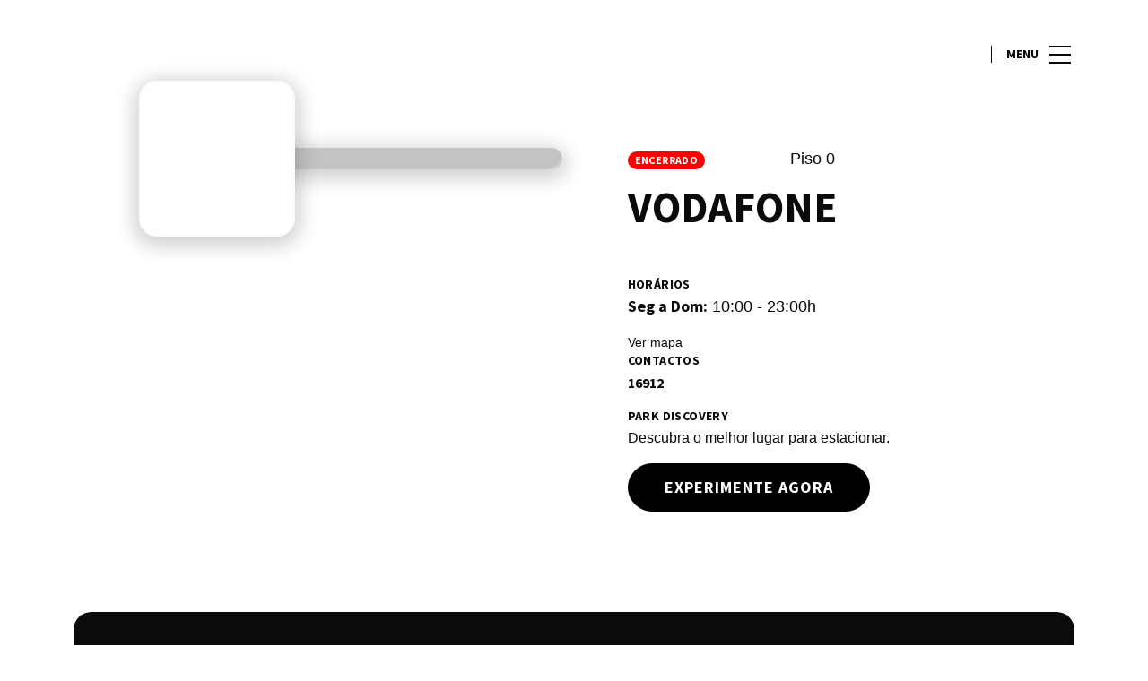

--- FILE ---
content_type: text/html; charset=UTF-8
request_url: https://www.norteshopping.pt/lojas/vodafone-2/
body_size: 1844
content:
<!DOCTYPE html>
<html lang="en">
<head>
    <meta charset="utf-8">
    <meta name="viewport" content="width=device-width, initial-scale=1">
    <title></title>
    <style>
        body {
            font-family: "Arial";
        }
    </style>
    <script type="text/javascript">
    window.awsWafCookieDomainList = [];
    window.gokuProps = {
"key":"AQIDAHjcYu/GjX+QlghicBgQ/7bFaQZ+m5FKCMDnO+vTbNg96AGe85MAbDryaCIv+G5hkV9fAAAAfjB8BgkqhkiG9w0BBwagbzBtAgEAMGgGCSqGSIb3DQEHATAeBglghkgBZQMEAS4wEQQMfqv/41xp8mxCyZaoAgEQgDtphphf91j3ohtIdrkcZhOjtKVdO6T7EOagds3zsYaLwQPIN8cNivfF/va6SSQpupzbviLhd9a0ZTvohw==",
          "iv":"EkQVZgAhOwAAAG6p",
          "context":"[base64]/7aJDAZEWp4MZyT2A0dK5yvmNQxyRhrGkwczEnLWe+XIW/E4k7b9tiQEFpvcPqTLs6+6Z+yAHjZ44GHHC/6Prnjn4llFc9NlM2bhAW5IBv2PjQp3HXOdpVBYrEa21vWAR4gtuqS65DIKS1H/tYrtX7CnrhJc8W2LePzNQ"
};
    </script>
    <script src="https://23073214e99f.82e16d3f.us-east-2.token.awswaf.com/23073214e99f/578fac5a6db9/5e6515626631/challenge.js"></script>
</head>
<body>
    <div id="challenge-container"></div>
    <script type="text/javascript">
        AwsWafIntegration.saveReferrer();
        AwsWafIntegration.checkForceRefresh().then((forceRefresh) => {
            if (forceRefresh) {
                AwsWafIntegration.forceRefreshToken().then(() => {
                    window.location.reload(true);
                });
            } else {
                AwsWafIntegration.getToken().then(() => {
                    window.location.reload(true);
                });
            }
        });
    </script>
    <noscript>
        <h1>JavaScript is disabled</h1>
        In order to continue, we need to verify that you're not a robot.
        This requires JavaScript. Enable JavaScript and then reload the page.
    </noscript>
</body>
</html>

--- FILE ---
content_type: text/html; charset=UTF-8
request_url: https://www.norteshopping.pt/lojas/vodafone-2/
body_size: 14532
content:
<!DOCTYPE html>
<html lang="pt-PT">
	<head>
		<meta charset="UTF-8">
		<!-- <meta name="viewport" content="width=device-width, initial-scale=1.0, maximum-scale=1.0, user-scalable=no"> -->
		<meta name="viewport" content="width=device-width, initial-scale=1">

		<meta name='robots' content='index, follow, max-image-preview:large, max-snippet:-1, max-video-preview:-1' />
	<style>img:is([sizes="auto" i], [sizes^="auto," i]) { contain-intrinsic-size: 3000px 1500px }</style>
	<link rel="alternate" href="https://www.norteshopping.pt/lojas/vodafone-2/" hreflang="pt" />
<link rel="alternate" href="https://www.norteshopping.pt/en/store/vodafone-2-en/" hreflang="en" />

	<!-- This site is optimized with the Yoast SEO plugin v26.2 - https://yoast.com/wordpress/plugins/seo/ -->
	<title>Vodafone | Matosinhos - Contacto, Horário e Mapa</title>
<link crossorigin data-rocket-preconnect href="https://www.gstatic.com" rel="preconnect">
<link crossorigin data-rocket-preconnect href="https://consent.cookiebot.com" rel="preconnect">
<link crossorigin data-rocket-preconnect href="https://consentcdn.cookiebot.com" rel="preconnect">
<link crossorigin data-rocket-preconnect href="https://www.googletagmanager.com" rel="preconnect">
<link crossorigin data-rocket-preconnect href="https://sonaesierracms-v2.cdnpservers.net" rel="preconnect">
<link crossorigin data-rocket-preconnect href="https://cdn.mappedin.com" rel="preconnect">
<link crossorigin data-rocket-preconnect href="https://www.google.com" rel="preconnect">
<link crossorigin data-rocket-preconnect href="https://cdnjs.cloudflare.com" rel="preconnect">
<link crossorigin data-rocket-preconnect href="https://cdn.onesignal.com" rel="preconnect"><link rel="preload" data-rocket-preload as="image" href="https://sonaesierracms-v2.cdnpservers.net/wp-content/uploads/sites/32/2023/05/50639d0b-21c7-4332-ac0a-e05d0f504869.Logotipos-website-2023-05-17T115008.999.jpg" fetchpriority="high">
	<meta name="description" content="A Vodafone do nosso centro é uma loja de tecnologia com os últimos telemóveis, smartphones e acessórios. Consulte o horário aqui!" />
	<link rel="canonical" href="https://www.norteshopping.pt/lojas/vodafone-2/" />
	<meta property="og:locale" content="pt_PT" />
	<meta property="og:locale:alternate" content="en_US" />
	<meta property="og:type" content="article" />
	<meta property="og:title" content="Vodafone | Matosinhos - Contacto, Horário e Mapa" />
	<meta property="og:description" content="A Vodafone do nosso centro é uma loja de tecnologia com os últimos telemóveis, smartphones e acessórios. Consulte o horário aqui!" />
	<meta property="og:url" content="https://www.norteshopping.pt/lojas/vodafone-2/" />
	<meta property="og:site_name" content="NorteShopping" />
	<meta name="twitter:card" content="summary_large_image" />
	<script type="application/ld+json" class="yoast-schema-graph">{"@context":"https://schema.org","@graph":[{"@type":"WebPage","@id":"https://www.norteshopping.pt/lojas/vodafone-2/","url":"https://www.norteshopping.pt/lojas/vodafone-2/","name":"Vodafone | Matosinhos - Contacto, Horário e Mapa","isPartOf":{"@id":"https://www.norteshopping.pt/#website"},"datePublished":"2024-07-16T18:06:23+00:00","description":"A Vodafone do nosso centro é uma loja de tecnologia com os últimos telemóveis, smartphones e acessórios. Consulte o horário aqui!","breadcrumb":{"@id":"https://www.norteshopping.pt/lojas/vodafone-2/#breadcrumb"},"inLanguage":"pt-PT","potentialAction":[{"@type":"ReadAction","target":["https://www.norteshopping.pt/lojas/vodafone-2/"]}]},{"@type":"BreadcrumbList","@id":"https://www.norteshopping.pt/lojas/vodafone-2/#breadcrumb","itemListElement":[{"@type":"ListItem","position":1,"name":"Home","item":"https://www.norteshopping.pt/"},{"@type":"ListItem","position":2,"name":"Stores","item":"https://www.norteshopping.pt/lojas/"},{"@type":"ListItem","position":3,"name":"VODAFONE"}]},{"@type":"WebSite","@id":"https://www.norteshopping.pt/#website","url":"https://www.norteshopping.pt/","name":"NorteShopping","description":"","publisher":{"@id":"https://www.norteshopping.pt/#organization"},"potentialAction":[{"@type":"SearchAction","target":{"@type":"EntryPoint","urlTemplate":"https://www.norteshopping.pt/?s={search_term_string}"},"query-input":{"@type":"PropertyValueSpecification","valueRequired":true,"valueName":"search_term_string"}}],"inLanguage":"pt-PT"},{"@type":"Organization","@id":"https://www.norteshopping.pt/#organization","name":"NorteShopping","url":"https://www.norteshopping.pt/","logo":{"@type":"ImageObject","inLanguage":"pt-PT","@id":"https://www.norteshopping.pt/#/schema/logo/image/","url":"https://www.norteshopping.pt/wp-content/uploads/sites/32/2017/04/NorteShopping.png","contentUrl":"https://www.norteshopping.pt/wp-content/uploads/sites/32/2017/04/NorteShopping.png","width":192,"height":40,"caption":"NorteShopping"},"image":{"@id":"https://www.norteshopping.pt/#/schema/logo/image/"}}]}</script>
	<!-- / Yoast SEO plugin. -->


<link rel='dns-prefetch' href='//www.google.com' />
<link rel='dns-prefetch' href='//cdnjs.cloudflare.com' />
<link rel="alternate" type="application/rss+xml" title="NorteShopping &raquo; Feed" href="https://www.norteshopping.pt/feed/" />
<link rel="alternate" type="application/rss+xml" title="NorteShopping &raquo; Feed de comentários" href="https://www.norteshopping.pt/comments/feed/" />
<link rel='stylesheet' id='sbi_styles-css' href='https://www.norteshopping.pt/wp-content/plugins/instagram-feed-pro/css/sbi-styles.min.css?ver=6.4' type='text/css' media='all' />
<link rel='stylesheet' id='wp-block-library-css' href='https://www.norteshopping.pt/wp-includes/css/dist/block-library/style.min.css?ver=6.8.3' type='text/css' media='all' />
<style id='classic-theme-styles-inline-css' type='text/css'>
/*! This file is auto-generated */
.wp-block-button__link{color:#fff;background-color:#32373c;border-radius:9999px;box-shadow:none;text-decoration:none;padding:calc(.667em + 2px) calc(1.333em + 2px);font-size:1.125em}.wp-block-file__button{background:#32373c;color:#fff;text-decoration:none}
</style>
<style id='global-styles-inline-css' type='text/css'>
:root{--wp--preset--aspect-ratio--square: 1;--wp--preset--aspect-ratio--4-3: 4/3;--wp--preset--aspect-ratio--3-4: 3/4;--wp--preset--aspect-ratio--3-2: 3/2;--wp--preset--aspect-ratio--2-3: 2/3;--wp--preset--aspect-ratio--16-9: 16/9;--wp--preset--aspect-ratio--9-16: 9/16;--wp--preset--color--black: #000000;--wp--preset--color--cyan-bluish-gray: #abb8c3;--wp--preset--color--white: #ffffff;--wp--preset--color--pale-pink: #f78da7;--wp--preset--color--vivid-red: #cf2e2e;--wp--preset--color--luminous-vivid-orange: #ff6900;--wp--preset--color--luminous-vivid-amber: #fcb900;--wp--preset--color--light-green-cyan: #7bdcb5;--wp--preset--color--vivid-green-cyan: #00d084;--wp--preset--color--pale-cyan-blue: #8ed1fc;--wp--preset--color--vivid-cyan-blue: #0693e3;--wp--preset--color--vivid-purple: #9b51e0;--wp--preset--gradient--vivid-cyan-blue-to-vivid-purple: linear-gradient(135deg,rgba(6,147,227,1) 0%,rgb(155,81,224) 100%);--wp--preset--gradient--light-green-cyan-to-vivid-green-cyan: linear-gradient(135deg,rgb(122,220,180) 0%,rgb(0,208,130) 100%);--wp--preset--gradient--luminous-vivid-amber-to-luminous-vivid-orange: linear-gradient(135deg,rgba(252,185,0,1) 0%,rgba(255,105,0,1) 100%);--wp--preset--gradient--luminous-vivid-orange-to-vivid-red: linear-gradient(135deg,rgba(255,105,0,1) 0%,rgb(207,46,46) 100%);--wp--preset--gradient--very-light-gray-to-cyan-bluish-gray: linear-gradient(135deg,rgb(238,238,238) 0%,rgb(169,184,195) 100%);--wp--preset--gradient--cool-to-warm-spectrum: linear-gradient(135deg,rgb(74,234,220) 0%,rgb(151,120,209) 20%,rgb(207,42,186) 40%,rgb(238,44,130) 60%,rgb(251,105,98) 80%,rgb(254,248,76) 100%);--wp--preset--gradient--blush-light-purple: linear-gradient(135deg,rgb(255,206,236) 0%,rgb(152,150,240) 100%);--wp--preset--gradient--blush-bordeaux: linear-gradient(135deg,rgb(254,205,165) 0%,rgb(254,45,45) 50%,rgb(107,0,62) 100%);--wp--preset--gradient--luminous-dusk: linear-gradient(135deg,rgb(255,203,112) 0%,rgb(199,81,192) 50%,rgb(65,88,208) 100%);--wp--preset--gradient--pale-ocean: linear-gradient(135deg,rgb(255,245,203) 0%,rgb(182,227,212) 50%,rgb(51,167,181) 100%);--wp--preset--gradient--electric-grass: linear-gradient(135deg,rgb(202,248,128) 0%,rgb(113,206,126) 100%);--wp--preset--gradient--midnight: linear-gradient(135deg,rgb(2,3,129) 0%,rgb(40,116,252) 100%);--wp--preset--font-size--small: 13px;--wp--preset--font-size--medium: 20px;--wp--preset--font-size--large: 36px;--wp--preset--font-size--x-large: 42px;--wp--preset--spacing--20: 0.44rem;--wp--preset--spacing--30: 0.67rem;--wp--preset--spacing--40: 1rem;--wp--preset--spacing--50: 1.5rem;--wp--preset--spacing--60: 2.25rem;--wp--preset--spacing--70: 3.38rem;--wp--preset--spacing--80: 5.06rem;--wp--preset--shadow--natural: 6px 6px 9px rgba(0, 0, 0, 0.2);--wp--preset--shadow--deep: 12px 12px 50px rgba(0, 0, 0, 0.4);--wp--preset--shadow--sharp: 6px 6px 0px rgba(0, 0, 0, 0.2);--wp--preset--shadow--outlined: 6px 6px 0px -3px rgba(255, 255, 255, 1), 6px 6px rgba(0, 0, 0, 1);--wp--preset--shadow--crisp: 6px 6px 0px rgba(0, 0, 0, 1);}:where(.is-layout-flex){gap: 0.5em;}:where(.is-layout-grid){gap: 0.5em;}body .is-layout-flex{display: flex;}.is-layout-flex{flex-wrap: wrap;align-items: center;}.is-layout-flex > :is(*, div){margin: 0;}body .is-layout-grid{display: grid;}.is-layout-grid > :is(*, div){margin: 0;}:where(.wp-block-columns.is-layout-flex){gap: 2em;}:where(.wp-block-columns.is-layout-grid){gap: 2em;}:where(.wp-block-post-template.is-layout-flex){gap: 1.25em;}:where(.wp-block-post-template.is-layout-grid){gap: 1.25em;}.has-black-color{color: var(--wp--preset--color--black) !important;}.has-cyan-bluish-gray-color{color: var(--wp--preset--color--cyan-bluish-gray) !important;}.has-white-color{color: var(--wp--preset--color--white) !important;}.has-pale-pink-color{color: var(--wp--preset--color--pale-pink) !important;}.has-vivid-red-color{color: var(--wp--preset--color--vivid-red) !important;}.has-luminous-vivid-orange-color{color: var(--wp--preset--color--luminous-vivid-orange) !important;}.has-luminous-vivid-amber-color{color: var(--wp--preset--color--luminous-vivid-amber) !important;}.has-light-green-cyan-color{color: var(--wp--preset--color--light-green-cyan) !important;}.has-vivid-green-cyan-color{color: var(--wp--preset--color--vivid-green-cyan) !important;}.has-pale-cyan-blue-color{color: var(--wp--preset--color--pale-cyan-blue) !important;}.has-vivid-cyan-blue-color{color: var(--wp--preset--color--vivid-cyan-blue) !important;}.has-vivid-purple-color{color: var(--wp--preset--color--vivid-purple) !important;}.has-black-background-color{background-color: var(--wp--preset--color--black) !important;}.has-cyan-bluish-gray-background-color{background-color: var(--wp--preset--color--cyan-bluish-gray) !important;}.has-white-background-color{background-color: var(--wp--preset--color--white) !important;}.has-pale-pink-background-color{background-color: var(--wp--preset--color--pale-pink) !important;}.has-vivid-red-background-color{background-color: var(--wp--preset--color--vivid-red) !important;}.has-luminous-vivid-orange-background-color{background-color: var(--wp--preset--color--luminous-vivid-orange) !important;}.has-luminous-vivid-amber-background-color{background-color: var(--wp--preset--color--luminous-vivid-amber) !important;}.has-light-green-cyan-background-color{background-color: var(--wp--preset--color--light-green-cyan) !important;}.has-vivid-green-cyan-background-color{background-color: var(--wp--preset--color--vivid-green-cyan) !important;}.has-pale-cyan-blue-background-color{background-color: var(--wp--preset--color--pale-cyan-blue) !important;}.has-vivid-cyan-blue-background-color{background-color: var(--wp--preset--color--vivid-cyan-blue) !important;}.has-vivid-purple-background-color{background-color: var(--wp--preset--color--vivid-purple) !important;}.has-black-border-color{border-color: var(--wp--preset--color--black) !important;}.has-cyan-bluish-gray-border-color{border-color: var(--wp--preset--color--cyan-bluish-gray) !important;}.has-white-border-color{border-color: var(--wp--preset--color--white) !important;}.has-pale-pink-border-color{border-color: var(--wp--preset--color--pale-pink) !important;}.has-vivid-red-border-color{border-color: var(--wp--preset--color--vivid-red) !important;}.has-luminous-vivid-orange-border-color{border-color: var(--wp--preset--color--luminous-vivid-orange) !important;}.has-luminous-vivid-amber-border-color{border-color: var(--wp--preset--color--luminous-vivid-amber) !important;}.has-light-green-cyan-border-color{border-color: var(--wp--preset--color--light-green-cyan) !important;}.has-vivid-green-cyan-border-color{border-color: var(--wp--preset--color--vivid-green-cyan) !important;}.has-pale-cyan-blue-border-color{border-color: var(--wp--preset--color--pale-cyan-blue) !important;}.has-vivid-cyan-blue-border-color{border-color: var(--wp--preset--color--vivid-cyan-blue) !important;}.has-vivid-purple-border-color{border-color: var(--wp--preset--color--vivid-purple) !important;}.has-vivid-cyan-blue-to-vivid-purple-gradient-background{background: var(--wp--preset--gradient--vivid-cyan-blue-to-vivid-purple) !important;}.has-light-green-cyan-to-vivid-green-cyan-gradient-background{background: var(--wp--preset--gradient--light-green-cyan-to-vivid-green-cyan) !important;}.has-luminous-vivid-amber-to-luminous-vivid-orange-gradient-background{background: var(--wp--preset--gradient--luminous-vivid-amber-to-luminous-vivid-orange) !important;}.has-luminous-vivid-orange-to-vivid-red-gradient-background{background: var(--wp--preset--gradient--luminous-vivid-orange-to-vivid-red) !important;}.has-very-light-gray-to-cyan-bluish-gray-gradient-background{background: var(--wp--preset--gradient--very-light-gray-to-cyan-bluish-gray) !important;}.has-cool-to-warm-spectrum-gradient-background{background: var(--wp--preset--gradient--cool-to-warm-spectrum) !important;}.has-blush-light-purple-gradient-background{background: var(--wp--preset--gradient--blush-light-purple) !important;}.has-blush-bordeaux-gradient-background{background: var(--wp--preset--gradient--blush-bordeaux) !important;}.has-luminous-dusk-gradient-background{background: var(--wp--preset--gradient--luminous-dusk) !important;}.has-pale-ocean-gradient-background{background: var(--wp--preset--gradient--pale-ocean) !important;}.has-electric-grass-gradient-background{background: var(--wp--preset--gradient--electric-grass) !important;}.has-midnight-gradient-background{background: var(--wp--preset--gradient--midnight) !important;}.has-small-font-size{font-size: var(--wp--preset--font-size--small) !important;}.has-medium-font-size{font-size: var(--wp--preset--font-size--medium) !important;}.has-large-font-size{font-size: var(--wp--preset--font-size--large) !important;}.has-x-large-font-size{font-size: var(--wp--preset--font-size--x-large) !important;}
:where(.wp-block-post-template.is-layout-flex){gap: 1.25em;}:where(.wp-block-post-template.is-layout-grid){gap: 1.25em;}
:where(.wp-block-columns.is-layout-flex){gap: 2em;}:where(.wp-block-columns.is-layout-grid){gap: 2em;}
:root :where(.wp-block-pullquote){font-size: 1.5em;line-height: 1.6;}
</style>
<link rel='stylesheet' id='santapress-css' href='https://www.norteshopping.pt/wp-content/plugins/santapress/public/css/santapress-public-all.min.css?ver=1.7.0' type='text/css' media='all' />
<style id='santapress-inline-css' type='text/css'>
.santapress-post.modal, .sp-modal-iframe.modal { max-width: 500px }
.santapress-post.modal:before { display:none; }
.santapress-post.modal:after { display:none; }
</style>
<link rel='stylesheet' id='sierra-products-css' href='https://www.norteshopping.pt/wp-content/plugins/sierra-products/public/css/products-public.css?ver=2.4.0' type='text/css' media='all' />
<link rel='stylesheet' id='sonae-styles-css' href='https://www.norteshopping.pt/wp-content/themes/sonae-sierra/dist/css/main-1f4ed662b6.min.css' type='text/css' media='' />
<link rel='stylesheet' id='video-conferencing-with-zoom-api-css' href='https://www.norteshopping.pt/wp-content/plugins/video-conferencing-with-zoom-api/assets/public/css/style.min.css?ver=4.6.5' type='text/css' media='all' />
<script type="text/javascript">var SierraAPI = {"root":"https:\/\/www.norteshopping.pt\/wp-json","nonce":"c193ab314c","language":"pt"};</script><script type="text/javascript" src="https://www.norteshopping.pt/wp-includes/js/jquery/jquery.min.js?ver=3.7.1" id="jquery-core-js"></script>
<script type="text/javascript" src="https://www.norteshopping.pt/wp-includes/js/jquery/jquery-migrate.min.js?ver=3.4.1" id="jquery-migrate-js"></script>
<link rel="https://api.w.org/" href="https://www.norteshopping.pt/wp-json/" /><link rel="alternate" title="JSON" type="application/json" href="https://www.norteshopping.pt/wp-json/wp/v2/store/55545" /><link rel="EditURI" type="application/rsd+xml" title="RSD" href="https://www.norteshopping.pt/xmlrpc.php?rsd" />
<meta name="generator" content="WordPress 6.8.3" />
<link rel="alternate" title="oEmbed (JSON)" type="application/json+oembed" href="https://www.norteshopping.pt/wp-json/oembed/1.0/embed?url=https%3A%2F%2Fwww.norteshopping.pt%2Flojas%2Fvodafone-2%2F" />
<link rel="alternate" title="oEmbed (XML)" type="text/xml+oembed" href="https://www.norteshopping.pt/wp-json/oembed/1.0/embed?url=https%3A%2F%2Fwww.norteshopping.pt%2Flojas%2Fvodafone-2%2F&#038;format=xml" />

<!--BEGIN: TRACKING CODE MANAGER (v2.5.0) BY INTELLYWP.COM IN HEAD//-->
<!-- Matomo -->
<script type="text/javascript">
  var _paq = window._paq = window._paq || [];
  /* tracker methods like "setCustomDimension" should be called before "trackPageView" */
  // Call disableCookies before calling trackPageView 
  _paq.push(['disableCookies']);
  _paq.push(['trackPageView']);
  _paq.push(['enableLinkTracking']);
  (function() {
    var u="https://www.norteshopping.pt/matomo/";
    _paq.push(['setTrackerUrl', u+'matomo.php']);
    _paq.push(['setSiteId', '18']);
    /* Sierra Piwik */
    var secondaryTrackerUrl = 'https://s.sonaesierra.info/piwik.php';
    var secondaryWebsiteId = 32;
    _paq.push(['addTracker', secondaryTrackerUrl, secondaryWebsiteId]);
    /* END Sierra Piwik */
    var d=document, g=d.createElement('script'), s=d.getElementsByTagName('script')[0];
    g.type='text/javascript'; g.async=true; g.src='//www.norteshopping.pt/matomo/matomo.js'; s.parentNode.insertBefore(g,s);
  })();
</script>
<!-- End Matomo Code -->
<!-- Google Consent Mode -->
<script>
    window.dataLayer = window.dataLayer || [];
    function gtag() {
        dataLayer.push(arguments);
    }
    gtag("consent", "default", {
        ad_storage: "denied",
        analytics_storage: "denied",
        functionality_storage: "denied",
        personalization_storage: "denied",
        security_storage: "granted",
        wait_for_update: 500,
    });
    gtag("set", "ads_data_redaction", true);
</script>
<!-- End Google Consent Mode -->

<!-- Google Tag Manager -->
<script>(function(w,d,s,l,i){w[l]=w[l]||[];w[l].push({'gtm.start':
new Date().getTime(),event:'gtm.js'});var f=d.getElementsByTagName(s)[0],
j=d.createElement(s),dl=l!='dataLayer'?'&l='+l:'';j.async=true;j.src=
'https://www.googletagmanager.com/gtm.js?id='+i+dl;f.parentNode.insertBefore(j,f);
})(window,document,'script','dataLayer','GTM-WFMNN2F');</script>
<!-- End Google Tag Manager -->
<!--END: https://wordpress.org/plugins/tracking-code-manager IN HEAD//--><style>
					:root {
						--shopping-color: #000000;
						--shopping-logo: url("https://www.norteshopping.pt/wp-content/uploads/sites/32/2023/09/NorteShopping.svg");
						--shopping-logo-dark: url("https://www.norteshopping.pt/wp-content/uploads/sites/32/2024/07/NorteShopping_H_K_rec2-1.svg");
						--shopping-logo-filter: none;
						
					}
				</style>			<script
				id="Cookiebot"
				data-culture="pt"
				src="https://consent.cookiebot.com/uc.js"
				data-cbid="7cfb4e00-1e65-43e4-bda0-5c51cf5af33a"
				data-blockingmode="auto"
				type="text/javascript"
			>
			</script>
			      <meta name="onesignal" content="wordpress-plugin"/>
            <script>

      window.OneSignalDeferred = window.OneSignalDeferred || [];

      OneSignalDeferred.push(function(OneSignal) {
        var oneSignal_options = {};
        window._oneSignalInitOptions = oneSignal_options;

        oneSignal_options['serviceWorkerParam'] = { scope: '/' };
oneSignal_options['serviceWorkerPath'] = 'OneSignalSDKWorker.js.php';

        OneSignal.Notifications.setDefaultUrl("https://www.norteshopping.pt");

        oneSignal_options['wordpress'] = true;
oneSignal_options['appId'] = 'd9dcae0f-b945-489c-9b64-ae8d9e345adc';
oneSignal_options['allowLocalhostAsSecureOrigin'] = true;
oneSignal_options['welcomeNotification'] = { };
oneSignal_options['welcomeNotification']['title'] = "NorteShopping";
oneSignal_options['welcomeNotification']['message'] = "Bem-vindo! Fique atento, iremos enviar-lhe as novidades do nosso centro!";
oneSignal_options['path'] = "https://www.norteshopping.pt/wp-content/plugins/onesignal-free-web-push-notifications/sdk_files/";
oneSignal_options['safari_web_id'] = "web.onesignal.auto.3b8b9214-66ac-44d1-a7fb-a9dc856242cb";
oneSignal_options['promptOptions'] = { };
oneSignal_options['promptOptions']['actionMessage'] = "Quer receber todas as novidades do NorteShopping?";
oneSignal_options['promptOptions']['acceptButtonText'] = "Sim, aceitar.";
oneSignal_options['promptOptions']['cancelButtonText'] = "Não, obrigado.";
oneSignal_options['promptOptions']['autoAcceptTitle'] = "Aceitar";
              OneSignal.init(window._oneSignalInitOptions);
              OneSignal.Slidedown.promptPush()      });

      function documentInitOneSignal() {
        var oneSignal_elements = document.getElementsByClassName("OneSignal-prompt");

        var oneSignalLinkClickHandler = function(event) { OneSignal.Notifications.requestPermission(); event.preventDefault(); };        for(var i = 0; i < oneSignal_elements.length; i++)
          oneSignal_elements[i].addEventListener('click', oneSignalLinkClickHandler, false);
      }

      if (document.readyState === 'complete') {
           documentInitOneSignal();
      }
      else {
           window.addEventListener("load", function(event){
               documentInitOneSignal();
          });
      }
    </script>
<link rel="icon" href="https://sonaesierracms-v2.cdnpservers.net/wp-content/uploads/sites/32/2024/07/favico-dm-95x95.png" sizes="32x32" />
<link rel="icon" href="https://sonaesierracms-v2.cdnpservers.net/wp-content/uploads/sites/32/2024/07/favico-dm-280x280.png" sizes="192x192" />
<link rel="apple-touch-icon" href="https://sonaesierracms-v2.cdnpservers.net/wp-content/uploads/sites/32/2024/07/favico-dm-280x280.png" />
<meta name="msapplication-TileImage" content="https://sonaesierracms-v2.cdnpservers.net/wp-content/uploads/sites/32/2024/07/favico-dm-280x280.png" />
	<meta name="generator" content="WP Rocket 3.20.0.3" data-wpr-features="wpr_preconnect_external_domains wpr_oci wpr_cdn wpr_desktop" /></head>

	<body class="wp-singular store-template-default single single-store postid-55545 wp-theme-sonae-sierra shopping-logo-md theme-dm cookiebot-loading theme">
		
		<div  class="cookie-bot-layer js-cookie-bot-layer"></div>		
<header  class="header-wrapper">
		<div class="qr-notification d-none" id="js-qr-notification" >
	<div  class="container">
		<div class="qr-notification__content">
			<a href="#" class="qr-notification__item" id="js-qr-cookie-link">
				<i class="icon icon--g-location-white"></i>
				<span id="js-qr-cookie-message"></span>
			</a>
			<button type="button" class="qr-notification__item" id="js-qr-cookie-remove">
				<i class="icon icon--g-close icon--invert"></i>
			</button>
		</div>
	</div>
</div>

	<div id="js-header" class="header" >
		<div  class="header__nav container">
			<a href="https://www.norteshopping.pt/" class="header__logo" aria-label="logo"></a>

			<div class="header__menu">
				<div class="header__items" id="js-menu-items">
					<div class="header__item js-modal-open d-none d-md-flex" data-modal="#modal-search">
						<i class="icon icon--g-search"></i>
					</div>

					<!-- <a href="#" class="header__item">
						<i class="icon icon--g-cart"></i>
					</a> -->

											<div class="header__item d-none d-md-flex js-sh-user-login">
							<a href="https://www.norteshopping.pt/area-pessoal/login/" aria-label="account">
								<i class="icon icon--g-user"></i>
							</a>
							<div class="d-none js-user-loggedin">
								<div class="label-round label-round--low"></div>
								<div class="header__subitem">
									<ul>
										<li>
											<a href="https://www.norteshopping.pt/area-pessoal/login/">
												A minha conta											</a>
										</li>
										<li>
											<a href="https://www.norteshopping.pt/area-pessoal/sair/">
												Sair											</a>
										</li>
									</ul>
								</div>
							</div>
						</div>
					
					<div class="header__item d-none d-md-flex" data-js="aside" data-target="#bookings-aside" style="display: none!important;">
						<i class="icon icon--g-book"></i>
						<div  class="states states--error d-none" data-booking="quantity"></div>
											</div>

									</div>

				<button class="header__btn d-none d-md-flex" id="js-menu-btn" type="button">
					<div class="header__title">Menu</div>
					<div class="header__toggle">
						<span></span>
						<span></span>
						<span></span>
					</div>
				</button>
			</div>
		</div>

		
<div  class="aside" id="js-aside">
	<a href="https://www.norteshopping.pt/" class="aside__logo" aria-label="Logo"></a>
	<div class="aside__page">VODAFONE</div>

	<div class="aside__container" id="js-aside-container">
		<nav id="js-menu-aside" class="menu-aside"><ul id="menu-primary-navigation-pt" class="menu"><li id="menu-item-75762" class="menu-item menu-item-type-custom menu-item-object-custom menu-item-has-children menu-item-75762"><a href="https://www.norteshopping.pt/visitar/">Visitar<span class="expand"></span></a>
<ul class="sub-menu">
	<li id="menu-item-75803" class="menu-item menu-item-type-custom menu-item-object-custom menu-item-75803"><a href="https://www.norteshopping.pt/mapa/#/">Mapa</a></li>
	<li id="menu-item-75764" class="menu-item menu-item-type-custom menu-item-object-custom menu-item-75764"><a href="https://www.norteshopping.pt/visitar/horario/">Horários</a></li>
	<li id="menu-item-75765" class="menu-item menu-item-type-custom menu-item-object-custom menu-item-75765"><a href="https://www.norteshopping.pt/visitar/contactos/">Contactos</a></li>
	<li id="menu-item-75772" class="menu-item menu-item-type-custom menu-item-object-custom menu-item-75772"><a href="https://www.norteshopping.pt/servicos/">Serviços</a></li>
</ul>
</li>
<li id="menu-item-64119" class="menu-item menu-item-type-custom menu-item-object-custom menu-item-has-children menu-item-64119"><a href="https://www.norteshopping.pt/lojas/">Lojas<span class="expand"></span></a>
<ul class="sub-menu">
	<li id="menu-item-80861" class="menu-item menu-item-type-custom menu-item-object-custom menu-item-80861"><a href="https://www.norteshopping.pt/lojas/">Todas as lojas</a></li>
	<li id="menu-item-81156" class="menu-item menu-item-type-custom menu-item-object-custom menu-item-81156"><a href="https://www.norteshopping.pt/lojas/?store-type=galleria">Galleria</a></li>
</ul>
</li>
<li id="menu-item-75761" class="menu-item menu-item-type-custom menu-item-object-custom menu-item-has-children menu-item-75761"><a href="https://www.norteshopping.pt/restaurantes/">Restaurantes<span class="expand"></span></a>
<ul class="sub-menu">
	<li id="menu-item-80864" class="menu-item menu-item-type-custom menu-item-object-custom menu-item-80864"><a href="https://www.norteshopping.pt/restaurantes/">Todos os Restaurantes</a></li>
	<li id="menu-item-80863" class="menu-item menu-item-type-custom menu-item-object-custom menu-item-80863"><a href="https://www.norteshopping.pt/restaurantes/?store-type=praca-al-forno">Praça Al Forno</a></li>
	<li id="menu-item-80862" class="menu-item menu-item-type-custom menu-item-object-custom menu-item-80862"><a href="https://www.norteshopping.pt/restaurantes/?store-type=the-cookbook">The CookBook</a></li>
</ul>
</li>
<li id="menu-item-85294" class="menu-item menu-item-type-custom menu-item-object-custom menu-item-85294"><a href="https://www.norteshopping.pt/ganha/">NorteShopping Loves Me</a></li>
<li id="menu-item-68901" class="menu-item menu-item-type-custom menu-item-object-custom menu-item-68901"><a href="https://www.norteshopping.pt/lifestyle/events/">Lazer e Cultura</a></li>
<li id="menu-item-78621" class="menu-item menu-item-type-custom menu-item-object-custom menu-item-78621"><a href="https://www.norteshopping.pt/promocoes/">Promoções</a></li>
<li id="menu-item-81380" class="menu-item menu-item-type-custom menu-item-object-custom menu-item-81380"><a href="https://www.norteshopping.pt/sustentabilidade/">Sustentabilidade</a></li>
<li id="menu-item-81651" class="menu-item menu-item-type-custom menu-item-object-custom menu-item-81651"><a href="https://www.norteshopping.pt/subscricao-newsletter/">Subscrever</a></li>
</ul></nav>	</div>

			<div class="aside__item" id="js-aside-social">
			<div class="aside__title">
				Redes sociais			</div>

			<ul id="menu-social-menu" class="menu-social"><li id="menu-item-3322" class="facebook menu-item menu-item-type-custom menu-item-object-custom menu-item-3322"><a target="_blank" href="https://www.facebook.com/centronorteshopping">Facebook<span class="icon icon--facebook"></span></a></li>
<li id="menu-item-38247" class="instagram menu-item menu-item-type-custom menu-item-object-custom menu-item-38247"><a target="_blank" href="https://www.instagram.com/centro.norteshopping/">Instagram<span class="icon icon--instagram"></span></a></li>
<li id="menu-item-83389" class="menu-item menu-item-type-custom menu-item-object-custom menu-item-83389"><a href="https://www.tiktok.com/@centro.norteshopping">Tiktok<span class="icon icon--tiktok"></span></a></li>
</ul>		</div>
	
	<div class="aside__footer">
					<ul class="menu-lang">
				<li class="menu-lang__item active">
							<a href="https://www.norteshopping.pt/lojas/vodafone-2/">pt</a>
						</li><li class="menu-lang__item">
							<a href="https://www.norteshopping.pt/en/store/vodafone-2-en/">en</a>
						</li>			</ul>
			
		<!-- <a href="#" class="link">
			Login e registo		</a> -->

		<button class="aside__close" id="js-menu-close" type="button" aria-label="Fechar">
			<i class="icon icon--g-close"></i>
		</button>
	</div>

</div>

<div  class="menu-overlay d-none" id="js-menu-overlay"></div>

		<div  id="bookings-aside" class="aside aside--bookings" data-token="88b546a2ce">
	<button class="aside__close" data-aside="close" type="button" aria-label="Fechar">
		<i class="icon icon--g-close"></i>
	</button>

	<div class="aside__container">
		<div class="entry-label">Serviços para facilitar a sua visita ao Centro</div>
		<div class="entry-title">Os seus serviços ativos</div>
		<div class="entry-excerpt">Consulte ou cancele os seus serviços.</div>
		<div class="d-flex flex-column gap-3" data-bookings="list"></div>
	</div>

	<div class="aside__footer">
					<a href="https://www.norteshopping.pt/area-pessoal/servicos/" class="link d-none" data-bookings="view-bookings">Ver todos os serviços</a>
							<a href="https://www.norteshopping.pt/servicos/" class="link d-none" data-bookings="view-services">Ver todos os serviços</a>
			</div>
</div>
<div  class="menu-overlay d-none" data-target="#bookings-aside"></div>

			</div>
</header>

		<main  class="main" role="main">
<section  class="store-header js-store-header">
	<div  class="store-header__top">
		<div class="content-container-lg">
			<div class="store-header__container">
				<div class="store-images">
	<div class="store-images__container">
		<div  class="container">
			<div class="store-images__logo">
									<img src="https://sonaesierracms-v2.cdnpservers.net/wp-content/uploads/sites/32/2020/11/9f6a0483-f947-4240-a64f-03cbd648df31.vodafone.jpg" alt="">
							</div>
		</div>
	</div>

	<div class="store-images__background">
		<div class="img-wrapper img-wrapper--1x1 img-wrapper--m-16x9">
							<img fetchpriority="high" src="https://sonaesierracms-v2.cdnpservers.net/wp-content/uploads/sites/32/2023/05/50639d0b-21c7-4332-ac0a-e05d0f504869.Logotipos-website-2023-05-17T115008.999.jpg" alt="">
					</div>
	</div>
</div>
				
<div class="store-status">
	<div  class="container">
		<div class="store-status__container">

							<div class="store-status__label">
					<div class="label label--red">
						Encerrado					</div>
				</div>
			
			<div class="capacity-status disabled js-store-status" data-store="55545">
				<i class="icon">
					<div class="label-round label-round--high"></div>
				</i>
				<div class="capacity-status__label">
					Fechado				</div>
			</div>

							<div class="location">
					Piso 0				</div>
								</div>

		<h1 class="store-status__title">VODAFONE</h1>
	</div>
</div>
			</div>
		</div>
	</div>

	<div  class="store-header__bottom">
		<div class="content-container-lg">
			<div class="store-header__container">
				<div  class="container">
					<div class="store-schedule js-store-schedule">
			<div class="store-schedule__item">
			<div class="card-subtitle">
				Horários			</div>

			<div class="store-schedule__container">
				<div class="store-schedule__time">
							<div><strong>Seg a Dom:</strong> 10:00 - 23:00h</div> 
						</div>			</div>
		</div>

					<div class="store-schedule__links">
				<a href="/mapa/#/profile?location=817780" class="link link--sm">
					Ver mapa				</a>
			</div>
			
			<div class="store-schedule__item">
			<div class="card-subtitle">
				Contactos			</div>
			<div class="store-schedule__container">
									<a href="tel:16912">
						<strong>16912</strong>
					</a>
				
				
							</div>
		</div>
	
	<div class="store-schedule__item">
	<div class="card-subtitle">
		Park Discovery	</div>
	<div>
		Descubra o melhor lugar para estacionar.	</div>
	<a href="https://www.norteshopping.pt/park-discovery/?store-search=vodafone-2" class="btn btn--shopping mt-3 evt-pd-store-go-to" aria-label="try out">
		Experimente agora	</a>
</div>
</div>
				</div>
			</div>
		</div>
	</div>
</section>

<section  class="section store-info">
	<div class="container">
		<div class="store-info__container">
			<div class="row">
				<div class="col-12 col-lg-6 order-2 order-lg-1">
					<div class="store-info__content">
						<h2 class="store-info__title">Informação útil</h2>
						<div class="entry-content">
							<p>A Vodafone é hoje um operador global de telecomunicações, que apresenta um serviço convergente reconhecido nos vários segmentos que compõem o mercado.Líder em inovação, imagem de marca e satisfação dos Clientes, a Vodafone  tem uma cobertura de rede de abrangência nacional, chegando a cerca de 3 milhões de lares e empresas com a sua rede de fibra de última geração e 4,7 milhões de Clientes com a sua rede móvel.Na Vodafone do NorteShopping encontra diversos serviços e produtos, tais como a venda de eletrónicos.</p>
						</div>
						<div class="store-info__options">
																													<div class="store-info__option">
									<div class="store-info__label">Website</div>
									<a href="https://loja.vodafone.pt/homephone/" target="_blank">https://loja.vodafone.pt/homephone/</a>
								</div>
																						<div class="store-info__option">
									<div class="store-info__label">Redes sociais</div>
									<ul>
																					<li>
												<a class="store-info__option" href="https://www.facebook.com/vodafonePT?sk=wall" target="_blank">
													<i class="icon icon--facebook"></i>
												</a>
											</li>
																					<li>
												<a class="store-info__option" href="http://instagram.com/vodafonept/" target="_blank">
													<i class="icon icon--instagram"></i>
												</a>
											</li>
																			</ul>
								</div>
																						<div class="store-info__option">
									<div class="store-info__label">Categorias</div>
																			<a href="https://www.norteshopping.pt/store-category/informatica-eletrodomesticos-e-telecomunicacoes/" class="category">
											Informática, Eletrodomésticos e Telecomunicações										</a>
																			<a href="https://www.norteshopping.pt/store-category/servicos/" class="category">
											Serviços										</a>
																	</div>
																				</div>
					</div>
				</div>
				<div class="col-12 col-lg-6 order-1">
											<div class="store-info__maps">
															<div class="store-info__map">
									
		<div id="mappedin-minimap"></div>
		<script type="text/javascript" data-cookieconsent="ignore">
			window.mappedin = {
				clientId:      "5c488e4d40dd31000f80ceb6",
				clientSecret:  "jNtcxDawYvKOHFQE63rlDsydktTR4nBi5fVBu2HhDj0YZvhE",
				venue:         "sonae-sierra-norteshopping",
				locationId:    "817780",
				fullMapUrl:    "/mapa/#/",
				// webAppVersion: "v2",
				// zoom: 6,
			}

			window.mappedin.language = "pt";		</script>
		<script id="mappedin-minimap-js" type="text/javascript" src="https://cdn.mappedin.com/minimap2/release/minimap.js" data-cookieconsent="ignore"></script>
										</div>
																													<div class="text-center">
									<a href="/mapa/#/profile?location=817780" class="btn btn--shopping">
										Ver localização									</a>
								</div>
													</div>
									</div>
			</div>
		</div>
			</div>
</section>

			<section  class="section swiper-section" data-aos="fade-up">
				<div class="container">
					<div class="d-flex flex-column align-items-center align-items-md-start">
						<h2 class="section__label">Lojas • Relacionadas</h2>
						<h3 class="section__title">As melhores marcas para si</h3>
						<a href="https://www.norteshopping.pt/lojas/" target="_self" class="link">Ver todas as lojas</a>					</div>
					<div class="swiper swiper--brand">
						<div class="swiper-nav-wrapper">
							<div class="swiper-button-prev"></div>
							<div class="swiper-button-next"></div>
						</div>
						<div class="swiper-wrapper">
							
								<div class="swiper-slide">
									
<div class="brand-card">
	<a
		href="https://www.norteshopping.pt/lojas/chaviarte/"
		class="brand-card__logo"
		style="background-image:url(https://sonaesierracms-v2.cdnpservers.net/wp-content/uploads/sites/32/2025/06/Logo-Website-Chaviarte-170x170.png)"
		target=""
		aria-label="Chaviarte"
	>
	</a>
	
	
	</div>
								</div>

								
								<div class="swiper-slide">
									
<div class="brand-card">
	<a
		href="https://www.norteshopping.pt/lojas/clinica-fnac/"
		class="brand-card__logo"
		style="background-image:url(https://sonaesierracms-v2.cdnpservers.net/wp-content/uploads/sites/32/2025/07/Logo-Website-ClinicaFnac-170x170.png)"
		target=""
		aria-label="Clínica Fnac"
	>
	</a>
	
	
	</div>
								</div>

								
								<div class="swiper-slide">
									
<div class="brand-card">
	<a
		href="https://www.norteshopping.pt/lojas/dyson/"
		class="brand-card__logo"
		style="background-image:url(https://sonaesierracms-v2.cdnpservers.net/wp-content/uploads/sites/32/2025/06/Logo-Website-Dyson-170x170.png)"
		target=""
		aria-label="Dyson"
	>
	</a>
	
	
	</div>
								</div>

								
								<div class="swiper-slide">
									
<div class="brand-card">
	<a
		href="https://www.norteshopping.pt/lojas/ines-pereira-cabeleireiros-2/"
		class="brand-card__logo"
		style="background-image:url(https://sonaesierracms-v2.cdnpservers.net/wp-content/uploads/sites/32/2019/02/51898d52-dc5f-484e-8d44-03aaa465dcff.ines-pereira-cabeleireiros.jpg)"
		target=""
		aria-label="INÊS PEREIRA CABELEIREIROS"
	>
	</a>
	
	
	</div>
								</div>

								
								<div class="swiper-slide">
									
<div class="brand-card">
	<a
		href="https://www.norteshopping.pt/lojas/la-casa-de-las-carcasas/"
		class="brand-card__logo"
		style="background-image:url(https://sonaesierracms-v2.cdnpservers.net/wp-content/uploads/sites/32/2025/09/Logo-Website-La-Casa-de-Las-Carcasas-170x170.png)"
		target=""
		aria-label="LA CASA DE LAS CARCASAS"
	>
	</a>
	
	
	</div>
								</div>

								
								<div class="swiper-slide">
									
<div class="brand-card">
	<a
		href="https://www.norteshopping.pt/lojas/nespresso-2/"
		class="brand-card__logo"
		style="background-image:url(https://sonaesierracms-v2.cdnpservers.net/wp-content/uploads/sites/32/2019/11/c6e830e2-7aba-4872-a25c-ef819d0be109.nespresso_mad_logo.jpg)"
		target=""
		aria-label="NESPRESSO"
	>
	</a>
	
	
	</div>
								</div>

								
								<div class="swiper-slide">
									
<div class="brand-card">
	<a
		href="https://www.norteshopping.pt/lojas/nos-4/"
		class="brand-card__logo"
		style="background-image:url(https://sonaesierracms-v2.cdnpservers.net/wp-content/uploads/sites/32/2019/02/34ca2688-6dae-499e-be5b-96eba51abf5f.3-NOS.png)"
		target=""
		aria-label="NOS"
	>
	</a>
	
	
	</div>
								</div>

								
								<div class="swiper-slide">
									
<div class="brand-card">
	<a
		href="https://www.norteshopping.pt/lojas/tienda-animal/"
		class="brand-card__logo"
		style="background-image:url(https://sonaesierracms-v2.cdnpservers.net/wp-content/uploads/sites/32/2023/02/71b2f956-4041-4b53-a92a-3dc7eead50dc.Design-sem-nome-1-170x170.png)"
		target=""
		aria-label="TIENDA ANIMAL"
	>
	</a>
	
	
	</div>
								</div>

								
								<div class="swiper-slide">
									
<div class="brand-card">
	<a
		href="https://www.norteshopping.pt/lojas/wink/"
		class="brand-card__logo"
		style="background-image:url(https://sonaesierracms-v2.cdnpservers.net/wp-content/uploads/sites/32/2025/12/Logo-Website-Wink-170x170.png)"
		target=""
		aria-label="WIÑK"
	>
	</a>
	
	
	</div>
								</div>

								
								<div class="swiper-slide">
									
<div class="brand-card">
	<a
		href="https://www.norteshopping.pt/lojas/worten-mobile-2/"
		class="brand-card__logo"
		style="background-image:url(https://sonaesierracms-v2.cdnpservers.net/wp-content/uploads/sites/32/2019/03/8f819cbb-0b22-4051-b5ea-924113fc3e3f.WortenMobile.png)"
		target=""
		aria-label="WORTEN MOBILE"
	>
	</a>
	
	
	</div>
								</div>

														</div>
					</div>
				</div>
			</section>

		
	</main>

	
<div  class="menu-mobile" id="js-menu-mobile">
	<a href="#" class="menu-mobile__item js-modal-open" data-modal="#modal-search" aria-label="search">
		<i class="icon icon--g-search-white"></i>
	</a>

	<a href="https://www.norteshopping.pt/lojas/" class="menu-mobile__item">
		<i class="icon icon--store icon--invert"></i>
	</a>

	<div  class="header__item" data-js="aside" data-target="#bookings-aside">
		<i class="icon icon--g-book"></i>
		<div class="states states--error d-none" data-booking="quantity"></div>
	</div>

			<a href="https://www.norteshopping.pt/area-pessoal/login/" class="menu-mobile__item js-sh-user-login" aria-label="login">
			<i class="icon icon--g-user-white"></i>
			<div class="d-none js-user-loggedin">
				<div class="label-round label-round--low"></div>
			</div>
		</a>
	
	<button class="menu-mobile__btn" id="js-menu-mobile-btn" aria-label="menu">
		<span></span>
		<span></span>
		<span></span>
	</button>
</div>

	<footer  class="footer">
		<div class="container">
			<div  class="footer__content">
				<div class="footer__divider">
					
<div class="row">
						<div class="col-md-12 col-lg-3">
						<div class="footer__item">
							<div class="footer__title">Dúvidas?</div>
															
								
								
																	<div class="footer__text">
										<i class="icon icon--g-info-white"></i>
										<strong><a href="https://www.norteshopping.pt/visitar/contactos/" target="_blank" rel="noopener"><u>FALA CONNOSCO</u></a></strong>									</div>
																					</div>
					</div>
									<div class="col-md-12 col-lg-3">
						<div class="footer__item">
							<div class="footer__title">Balcão de informações</div>
															
																	<div class="footer__text">
										<i class="icon icon--g-phone-white"></i>
										<a class="footer__contact" href="tel:(+351) 22 957 13 18">
											(+351) 22 957 13 18										</a>
									</div>
								
								
																					</div>
					</div>
									<div class="col-md-12 col-lg-3">
						<div class="footer__item">
							<div class="footer__title">Administração</div>
															
																	<div class="footer__text">
										<i class="icon icon--g-phone-white"></i>
										<a class="footer__contact" href="tel:(+351) 22 957 13 00">
											(+351) 22 957 13 00										</a>
									</div>
								
								
																																<div class="footer__text">
										<i class="icon icon--g-e-mail-white"></i>
										<a class="footer__contact" href="mailto:info@adm.norteshopping.pt">
											info@adm.norteshopping.pt										</a>
									</div>
								
								
								
																					</div>
					</div>
									<div class="col-md-12 col-lg-3">
						<div class="footer__item">
							<div class="footer__title">Livro de Reclamações</div>
															
								
																	<div class="footer__text">
										<i class="icon icon--g-external-link-white"></i>
										<a class="link link--sm link--white" href="https://www.livroreclamacoes.pt/inicio">
											Ver site										</a>
									</div>
								
																					</div>
					</div>
									<div class="col-md-12 col-lg-3">
						<div class="footer__item">
							<div class="footer__title">Perdidos e achados</div>
																								<div class="footer__text">
										<i class="icon icon--g-e-mail-white"></i>
										<a class="footer__contact" href="mailto:info@adm.norteshopping.pt">
											info@adm.norteshopping.pt										</a>
									</div>
								
								
								
																					</div>
					</div>
				</div>
					<div class="d-lg-none">
						<div class="footer__item">
	<div class="footer__title">
		Redes sociais	</div>

	<div class="footer__text">
		<ul id="menu-social-menu-1" class="menu-social"><li class="facebook menu-item menu-item-type-custom menu-item-object-custom menu-item-3322"><a target="_blank" href="https://www.facebook.com/centronorteshopping">Facebook<span class="icon icon--facebook"></span></a></li>
<li class="instagram menu-item menu-item-type-custom menu-item-object-custom menu-item-38247"><a target="_blank" href="https://www.instagram.com/centro.norteshopping/">Instagram<span class="icon icon--instagram"></span></a></li>
<li class="menu-item menu-item-type-custom menu-item-object-custom menu-item-83389"><a href="https://www.tiktok.com/@centro.norteshopping">Tiktok<span class="icon icon--tiktok"></span></a></li>
</ul>	</div>
</div>
					</div>
				</div>

				<div class="footer__divider">
					<div class="row">
						<div class="col-12 col-lg-3">
															<div class="footer__item">
									<div class="menu-footer js-menu">
										<div class="footer__title menu-footer__dropdown js-menu-dropdown">
											Sobre o Centro										</div>
										<nav class="menu-footer__container"><ul id="menu-sobre-o-centro" class="menu"><li id="menu-item-75779" class="menu-item menu-item-type-custom menu-item-object-custom menu-item-75779"><a href="https://www.norteshopping.pt/sobre-nos/">NorteShopping</a></li>
<li id="menu-item-79564" class="menu-item menu-item-type-custom menu-item-object-custom menu-item-79564"><a href="https://www.norteshopping.pt/visitar/">Contactos</a></li>
<li id="menu-item-75780" class="menu-item menu-item-type-custom menu-item-object-custom menu-item-75780"><a href="https://www.norteshopping.pt/servicos/">Serviços</a></li>
<li id="menu-item-75784" class="menu-item menu-item-type-custom menu-item-object-custom menu-item-75784"><a href="https://www.norteshopping.pt/sustentabilidade/">Sustentabilidade</a></li>
<li id="menu-item-83426" class="menu-item menu-item-type-post_type menu-item-object-page menu-item-83426"><a href="https://www.norteshopping.pt/alerta-fraude-online/">Cibersegurança e Fraude Online</a></li>
</ul></nav>									</div>
								</div>
													</div>
						<div class="col-12 col-lg-3">
															<div class="footer__item">
									<div class="menu-footer js-menu">
										<div class="footer__title menu-footer__dropdown js-menu-dropdown">
											Informações Úteis										</div>
										<nav class="menu-footer__container"><ul id="menu-informacoes-uteis" class="menu"><li id="menu-item-75785" class="menu-item menu-item-type-post_type menu-item-object-page menu-item-75785"><a href="https://www.norteshopping.pt/politica-de-cookies/">Política de Cookies</a></li>
<li id="menu-item-75786" class="menu-item menu-item-type-post_type menu-item-object-page menu-item-75786"><a href="https://www.norteshopping.pt/compromisso-protecao-dados/">Compromisso Proteção de Dados</a></li>
<li id="menu-item-75787" class="menu-item menu-item-type-post_type menu-item-object-page menu-item-75787"><a href="https://www.norteshopping.pt/provedor-sonae-sierra/">Provedor Sonae Sierra</a></li>
<li id="menu-item-75796" class="menu-item menu-item-type-post_type menu-item-object-page menu-item-75796"><a href="https://www.norteshopping.pt/negocios/">Negócios</a></li>
<li id="menu-item-78088" class="menu-item menu-item-type-custom menu-item-object-custom menu-item-78088"><a href="https://www.norteshopping.pt/perguntas-frequentes/">Perguntas Frequentes</a></li>
<li id="menu-item-75797" class="menu-item menu-item-type-custom menu-item-object-custom menu-item-75797"><a href="https://www.norteshopping.pt/site-map/">Site Map</a></li>
</ul></nav>									</div>
								</div>
													</div>
						<div class="col-12 col-lg-3">
							<div class="footer__divider footer__divider--col">
								<div class="footer__item">
	<div class="footer__title">
		Redes sociais	</div>

	<div class="footer__text">
		<ul id="menu-social-menu-2" class="menu-social"><li class="facebook menu-item menu-item-type-custom menu-item-object-custom menu-item-3322"><a target="_blank" href="https://www.facebook.com/centronorteshopping">Facebook<span class="icon icon--facebook"></span></a></li>
<li class="instagram menu-item menu-item-type-custom menu-item-object-custom menu-item-38247"><a target="_blank" href="https://www.instagram.com/centro.norteshopping/">Instagram<span class="icon icon--instagram"></span></a></li>
<li class="menu-item menu-item-type-custom menu-item-object-custom menu-item-83389"><a href="https://www.tiktok.com/@centro.norteshopping">Tiktok<span class="icon icon--tiktok"></span></a></li>
</ul>	</div>
</div>
							</div>
						</div>

													<div class="col-12 col-lg-3">
								
<div class="footer__item mb-4">
	<div class="footer__title">
		Newsletter	</div>

	<div class="footer__text ms-0">
		Subscreva a newsletter mantenha-se a par de todas as actividades, promoções e novidades do seu shopping
									<a href="https://www.norteshopping.pt/subscricao-newsletter/" class="btn btn--medium btn--secondary mt-4">
					Quero subscrever				</a>
						</div>
</div>


							</div>
											</div>
				</div>

				<div class="footer__divider order-last">
					<div class="footer__bottom">
						<div class="row w-100 align-items-center">
							<div class="col-12 col-lg-6">
								<a href="https://www.norteshopping.pt/" class="footer__logo" aria-label="Logo"></a>
								<div class="footer__copy">
									© Sierra 2026 Todos os direitos reservados								</div>
							</div>
							<div class="col-12 col-lg-3">
								<div class="d-none d-lg-block">
										<div class="footer__item">
		<div class="footer__title">
			Selecione o idioma		</div>
		<a class="lang active" href="https://www.norteshopping.pt/lojas/vodafone-2/">pt</a><a class="lang" href="https://www.norteshopping.pt/en/store/vodafone-2-en/">en</a>	</div>
									</div>
							</div>
							<div class="col-12 col-lg-3">
															</div>
						</div>
					</div>
				</div>
			</div>
		</div>
	</footer>


	<div  class="modal-overlay d-none" id="js-modal-overlay"></div>

	<div
	class="modal-sc modal-sc--light modal-sc--fixed d-none js-modal"
	id="modal-search"
	data-type="fixed"
>
	<div  class="modal-sc__close js-modal-close">
		<i class="icon icon--g-close-round"></i>
	</div>

	<div  class="modal-search">
		<div  class="modal-search__container">
			<div class="modal-search__title">
				Pesquisa			</div>

			
<form
	method="get"
	role="search"
 action="https://www.norteshopping.pt/"
	class="form-search js-form js-autocomplete"
>
	<div class="form-input-group form-input-group--icon form-input-group--light js-form-group">
		<input
			type="text"
			name="s"
			class="js-form-input"
			placeholder="O que procura? Lojas, horários..."
			value=""
		/>

		
		<button type="submit">
			<i class="icon icon--g-arrow-right-white"></i>
		</button>
	</div>

			<div class="form-search-autocomplete js-autocomplete-results"></div>
	</form>

		</div>

			</div>
</div>
<script type="speculationrules">
{"prefetch":[{"source":"document","where":{"and":[{"href_matches":"\/*"},{"not":{"href_matches":["\/wp-*.php","\/wp-admin\/*","\/wp-content\/uploads\/sites\/32\/*","\/wp-content\/*","\/wp-content\/plugins\/*","\/wp-content\/themes\/sonae-sierra\/*","\/*\\?(.+)"]}},{"not":{"selector_matches":"a[rel~=\"nofollow\"]"}},{"not":{"selector_matches":".no-prefetch, .no-prefetch a"}}]},"eagerness":"conservative"}]}
</script>

<!--BEGIN: TRACKING CODE MANAGER (v2.5.0) BY INTELLYWP.COM IN BODY//-->
<!-- Google Tag Manager (noscript) -->
<noscript><iframe src="https://www.googletagmanager.com/ns.html?id=GTM-WFMNN2F" height="0" width="0" style="display:none"></iframe></noscript>
<!-- End Google Tag Manager (noscript) -->
<!--END: https://wordpress.org/plugins/tracking-code-manager IN BODY//--><!-- Custom Feeds for Instagram JS -->
<script type="text/javascript">
var sbiajaxurl = "https://www.norteshopping.pt/wp-admin/admin-ajax.php";

</script>
<script type="text/javascript" src="https://www.norteshopping.pt/wp-content/plugins/sierra-forms/src/scripts/popup-gravity-forms.js?ver=2020.11.25" id="popup-gravity-forms-js"></script>
<script type="text/javascript" id="santapress-js-extra">
/* <![CDATA[ */
var data = {"plugin_public_dir_url":"https:\/\/www.norteshopping.pt\/wp-content\/plugins\/santapress\/public\/","ajaxurl":"https:\/\/www.norteshopping.pt\/wp-admin\/admin-ajax.php"};
/* ]]> */
</script>
<script type="text/javascript" src="https://www.norteshopping.pt/wp-content/plugins/santapress/public/js/santapress-public-all.min.js?ver=1.7.0" id="santapress-js"></script>
<script type="text/javascript" id="google-invisible-recaptcha-js-before">
/* <![CDATA[ */
var renderInvisibleReCaptcha = function() {

    for (var i = 0; i < document.forms.length; ++i) {
        var form = document.forms[i];
        var holder = form.querySelector('.inv-recaptcha-holder');

        if (null === holder) continue;
		holder.innerHTML = '';

         (function(frm){
			var cf7SubmitElm = frm.querySelector('.wpcf7-submit');
            var holderId = grecaptcha.render(holder,{
                'sitekey': '6LdrWakUAAAAAL6iB2TEWuxTnNKFJxfXmEpmc25M', 'size': 'invisible', 'badge' : 'bottomright',
                'callback' : function (recaptchaToken) {
					if((null !== cf7SubmitElm) && (typeof jQuery != 'undefined')){jQuery(frm).submit();grecaptcha.reset(holderId);return;}
					 HTMLFormElement.prototype.submit.call(frm);
                },
                'expired-callback' : function(){grecaptcha.reset(holderId);}
            });

			if(null !== cf7SubmitElm && (typeof jQuery != 'undefined') ){
				jQuery(cf7SubmitElm).off('click').on('click', function(clickEvt){
					clickEvt.preventDefault();
					grecaptcha.execute(holderId);
				});
			}
			else
			{
				frm.onsubmit = function (evt){evt.preventDefault();grecaptcha.execute(holderId);};
			}


        })(form);
    }
};
/* ]]> */
</script>
<script type="text/javascript" async defer src="https://www.google.com/recaptcha/api.js?onload=renderInvisibleReCaptcha&amp;render=explicit" id="google-invisible-recaptcha-js"></script>
<script type="text/javascript" id="pll_cookie_script-js-after">
/* <![CDATA[ */
(function() {
				var expirationDate = new Date();
				expirationDate.setTime( expirationDate.getTime() + 31536000 * 1000 );
				document.cookie = "pll_language=pt; expires=" + expirationDate.toUTCString() + "; path=/; secure; SameSite=Lax";
			}());
/* ]]> */
</script>
<script type="text/javascript" src="https://cdnjs.cloudflare.com/ajax/libs/Chart.js/3.9.1/chart.min.js?ver=3.9.1" id="sierra-capacity-charts-js"></script>
<script type="text/javascript" src="https://www.norteshopping.pt/wp-includes/js/jquery/ui/core.min.js?ver=1.13.3" id="jquery-ui-core-js"></script>
<script type="text/javascript" src="https://www.norteshopping.pt/wp-includes/js/jquery/ui/datepicker.min.js?ver=1.13.3" id="jquery-ui-datepicker-js"></script>
<script type="text/javascript" id="jquery-ui-datepicker-js-after">
/* <![CDATA[ */
jQuery(function(jQuery){jQuery.datepicker.setDefaults({"closeText":"Fechar","currentText":"Hoje","monthNames":["Janeiro","Fevereiro","Mar\u00e7o","Abril","Maio","Junho","Julho","Agosto","Setembro","Outubro","Novembro","Dezembro"],"monthNamesShort":["Jan","Fev","Mar","Abr","Mai","Jun","Jul","Ago","Set","Out","Nov","Dez"],"nextText":"Seguinte","prevText":"Anterior","dayNames":["Domingo","Segunda-feira","Ter\u00e7a-feira","Quarta-feira","Quinta-feira","Sexta-feira","S\u00e1bado"],"dayNamesShort":["Dom","Seg","Ter","Qua","Qui","Sex","S\u00e1b"],"dayNamesMin":["D","S","T","Q","Q","S","S"],"dateFormat":"MM d, yy","firstDay":1,"isRTL":false});});
/* ]]> */
</script>
<script type="text/javascript" src="https://www.norteshopping.pt/wp-content/themes/sonae-sierra/dist/js/vendor-6c00b045dd.min.js" id="sonae-vendor-js"></script>
<script type="text/javascript" id="sonae-scripts-js-extra">
/* <![CDATA[ */
var SonaeSierra = {"restUrl":"https:\/\/www.norteshopping.pt\/wp-json\/","url":"https:\/\/www.norteshopping.pt\/wp-admin\/admin-ajax.php","nonce":"b6f50510cd","acceptCookiesPreventReload":"1","theme_url":"https:\/\/www.norteshopping.pt\/wp-content\/themes\/sonae-sierra","loyalty_compression":"2049","img_invasion_images":null,"img_invasion_placeholders":null,"current_lang":"pt","langs":["pt","en"]};
var SonaeSierraI18n = {"only_pt_numbers_allowed":"Apenas n\u00fameros em portugu\u00eas sem c\u00f3digo de pa\u00eds s\u00e3o permitidos.","check_phone_number":"N\u00famero de telefone incorreto, verifique o n\u00famero e tente novamente.","qr_code_consent_allowed":"Para prosseguir ser\u00e1 necess\u00e1rio dar o consentimento","consent_error":"N\u00e3o foi poss\u00edvel registrar o consentimento. Tente novamente mais tarde.","qr_send_sms_error":"N\u00e3o foi poss\u00edvel enviar o SMS, tente novamente mais tarde","location_find_your_car":"N\u00e3o espere, encontre seu carro agora!","location_ask_feedback":"Por favor, deixe o seu feedback!","location_cookie_removed":"Dire\u00e7\u00f5es do mapa removidas com sucesso!","location_remove_confirm":"Tem certeza de que deseja excluir as informa\u00e7\u00f5es de localiza\u00e7\u00e3o?","capacity_chart_low":"Geralmente pouco movimentado","capacity_chart_medium":"Geralmente movimentado","capacity_chart_high":"Geralmente muito movimentado","capacity_chart_weekly_avg":"M\u00e9dia Semanal","gallery_poll_success":"Obrigado por votar. Ir\u00e1 receber\u00e1 um link de confirma\u00e7\u00e3o no seu e-mail para validar seu voto.","gallery_poll_already_voted":"Voc\u00ea j\u00e1 votou.","recaptcha_failure":"O CAPTCHA n\u00e3o foi confirmado.","ajax_error_response":"Algo inesperado aconteceu. Por favor, tente novamente mais tarde.","loyalty_verify_button":"Enviar","loyalty_next_button":"Continuar","loyalty_previous_button":"Voltar","loyalty_edit_button":"Alterar os dados","loyalty_verify_msg":"Erro na validac\u0327a\u0303o automa\u0301tica. Confirme os dados acima e clique no bota\u0303o \"Continuar\" para enviar seu recibo para validac\u0327a\u0303o. A nossa equipa de suporte ira\u0301 analisar e recebera\u0301 informac\u0327a\u0303o por email.","loyalty_edit_msg":"Erro na validac\u0327a\u0303o automa\u0301tica. Confirme as informac\u0327o\u0303es e clique no bota\u0303o abaixo para enviar seu recibo para validac\u0327a\u0303o. A nossa equipa de suporte ira\u0301 analisar em breve.","loyalty_verified_msg":"Recibo validado","monday":"Segunda-feira","tuesday":"Ter\u00e7a-feira","wednesday":"Quarta-feira","thursday":"Quinta-feira","friday":"Sexta-feira","saturday":"S\u00e1bado","sunday":"Domingo","january":"Jan","february":"Fev","march":"Mar","april":"Abr","may":"Mai","june":"Jun","july":"Jul","august":"Ago","september":"Set","october":"Out","november":"Nov","december":"Dez","messages":{"required":"Este campo \u00e9 obrigat\u00f3rio","email":"Este campo deve ser preenchido com um endere\u00e7o de e-mail v\u00e1lido","number":"Por favor insira um n\u00famero.","integer":"Por favor insira um n\u00famero","url":"Por favor insira um URL","tel":"Por favor insira um n\u00famero de telefone","maxlength":"O n\u00famero de caracteres deste campo deve ser inferior a < ${1}","minlength":"O n\u00famero de caracteres deste campo deve ser superior a > ${1}","min":"O valor m\u00ednimo para este campo \u00e9 ${1}","max":"O valor m\u00e1ximo para este campo \u00e9 ${1}","pattern":"Por favor utilize o formato recomendado","equals":"Os dois campos n\u00e3o correspondem","default":"Insira um valor correto"},"phone":"Por favor insira um n\u00famero de telefone","non_alpha":"A palavra-passe deve ter pelo menos 1 caracter n\u00e3o alfanum\u00e9rico (s\u00edmbolo)","uppercase":"A palavra-passe deve ter pelo menos uma letra ma\u00eduscula (A-Z)","error":"Ocorreu um erro. Por favor, tente novamente mais tarde.","time_slot":"Por favor selecione uma hora","ars_booking":{"out_stock":"Esgotado","available_slots":"{1} Vagas dispon\u00edveis","status":{"initial":"Inicial","waiting_payment":"Aguarda pagamento","locked":"Bloqueado","canceled":"Cancelado","paid":"Pago","finished":"Terminado","started":"Iniciado"},"date":"Data","hours":"Horas","location":"Local","view_booking":"Ver Reserva","cancel_booking":"Cancelar Reserva","no_bookings":"Sem Reservas"}};
var ThemeGoogle = {"recaptcha":{"siteKey":"6LdrWakUAAAAAL6iB2TEWuxTnNKFJxfXmEpmc25M"}};
/* ]]> */
</script>
<script type="text/javascript" src="https://www.norteshopping.pt/wp-content/themes/sonae-sierra/dist/js/main-6ffdce0c05.min.js" id="sonae-scripts-js"></script>
<script type="text/javascript" src="https://www.google.com/recaptcha/api.js?render=6LdrWakUAAAAAL6iB2TEWuxTnNKFJxfXmEpmc25M" id="google-recaptcha-js"></script>
<script type="text/javascript" src="https://cdn.onesignal.com/sdks/web/v16/OneSignalSDK.page.js?ver=1.0.0" id="remote_sdk-js" defer="defer" data-wp-strategy="defer"></script>

	</body>
</html>

<!-- This website is like a Rocket, isn't it? Performance optimized by WP Rocket. Learn more: https://wp-rocket.me -->

--- FILE ---
content_type: image/svg+xml
request_url: https://www.norteshopping.pt/wp-content/themes/sonae-sierra/dist/img/icons/status/clock.svg
body_size: -450
content:
<svg width="24" height="24" viewBox="0 0 24 24" fill="none" xmlns="http://www.w3.org/2000/svg">
<path d="M12 6.63281L12 12.0832H17.4" stroke="#0B0B0B"/>
<path fill-rule="evenodd" clip-rule="evenodd" d="M12 20.9976C16.9705 20.9976 21 16.9687 21 11.9988C21 7.0289 16.9705 3 12 3C7.02944 3 3 7.0289 3 11.9988C3 16.9687 7.02944 20.9976 12 20.9976Z" stroke="#0B0B0B" stroke-linecap="round" stroke-linejoin="round"/>
</svg>
